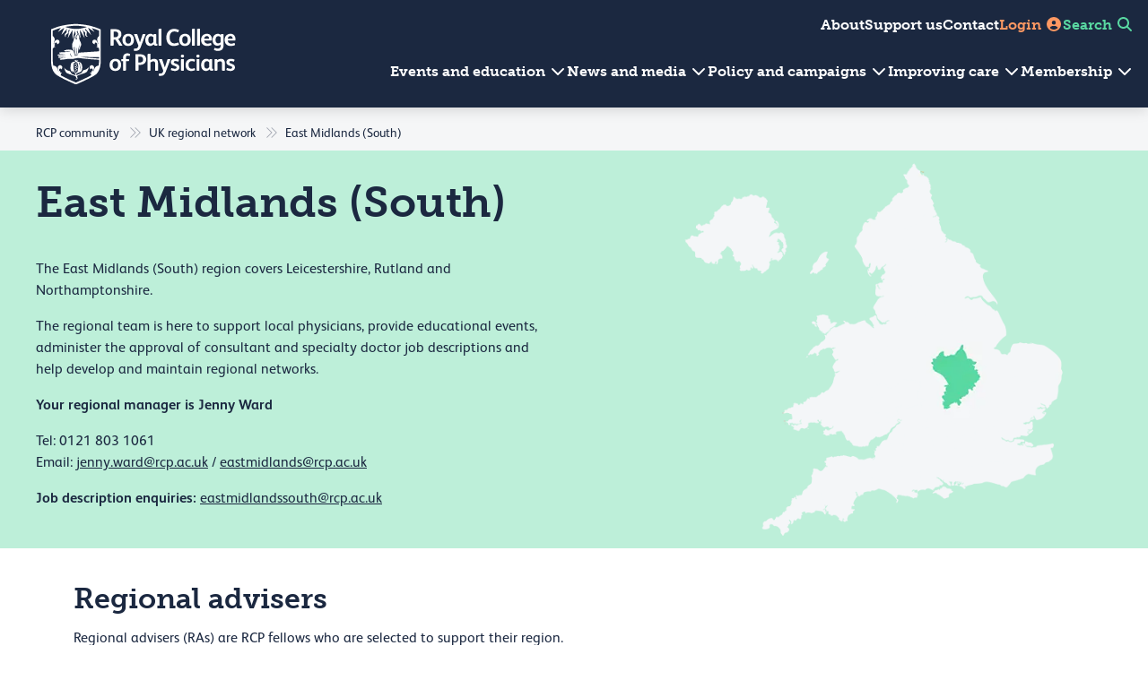

--- FILE ---
content_type: text/javascript
request_url: https://www.rcp.ac.uk/dist/285.4520024bb44584326554.js
body_size: 1008
content:
"use strict";(self.webpackChunkrcp_public_website=self.webpackChunkrcp_public_website||[]).push([[285],{285:(t,e,o)=>{function r(){return{init(){const t=document.querySelectorAll(".event-results__result");t.forEach((t=>t.addEventListener("mouseover",(()=>{t.classList.add("colour-theme-"+t.getAttribute("data-colour")),t.classList.remove("colour-theme-charcoal-5pc-tint");const e=t.querySelector(".event-results__first-tag");null==e||e.classList.remove("colour-theme-"+t.getAttribute("data-colour")),null==e||e.classList.add("colour-theme-"+t.getAttribute("data-colour")+"-no-tint")})))),t.forEach((t=>t.addEventListener("mouseleave",(()=>{t.classList.remove("colour-theme-"+t.getAttribute("data-colour")),t.classList.add("colour-theme-charcoal-5pc-tint");const e=t.querySelector(".event-results__first-tag");null==e||e.classList.remove("colour-theme-"+t.getAttribute("data-colour")+"-no-tint"),null==e||e.classList.add("colour-theme-"+t.getAttribute("data-colour"))}))))}}}o.r(e),o.d(e,{default:()=>r})}}]);